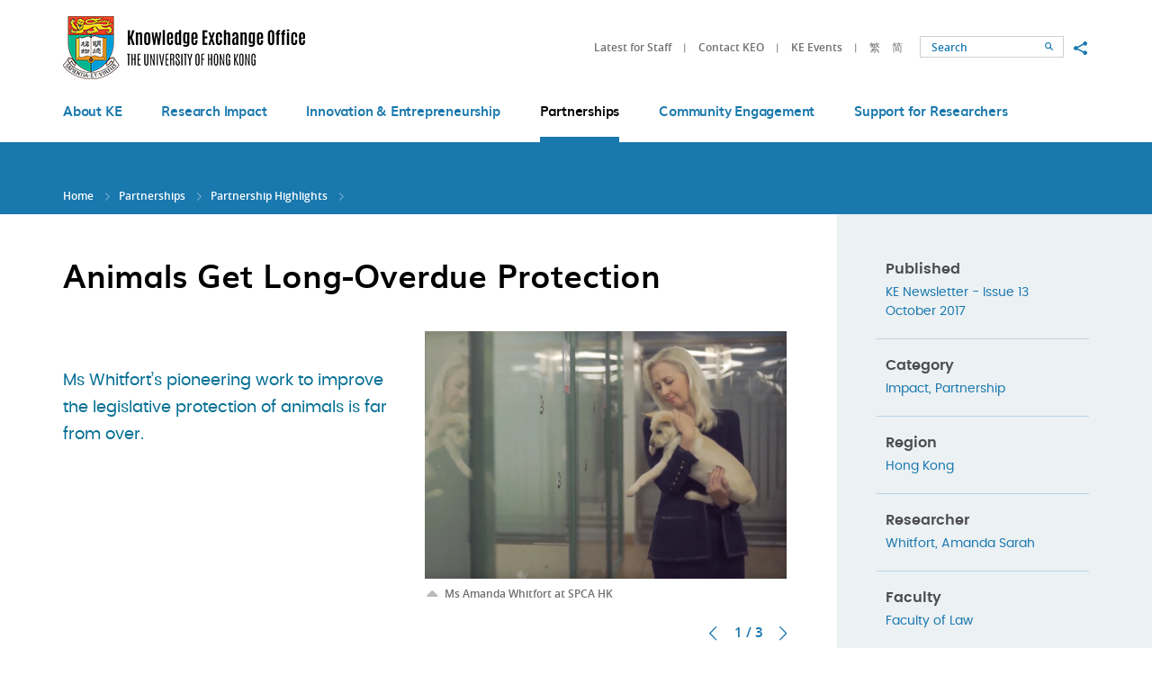

--- FILE ---
content_type: text/html; charset=utf-8
request_url: https://www.ke.hku.hk/story/partnership/animals-get-long-overdue-protection
body_size: 33996
content:
<!DOCTYPE html>
<!--[if lte IE 9]>     <html class="no-js ie9lang-en" lang="en"> <![endif]-->
<!--[if gt IE 9]><!--> <html class="no-jslang-en" lang="en"> <!--<![endif]-->
<head><meta charset="utf-8">
<meta content="IE=edge" http-equiv="X-UA-Compatible"><meta name="viewport" content="width=device-width, initial-scale=1, shrink-to-fit=no">
<link rel="apple-touch-icon" sizes="180x180" href="/assets/img/apple-touch-icon.png">
<link rel="icon" type="image/png" href="/assets/img/favicon-32x32.png" sizes="32x32">
<link rel="icon" type="image/png" href="/assets/img/favicon-16x16.png" sizes="16x16">
<link rel="manifest" href="/assets/img/manifest.json">
<link rel="shortcut icon" href="/assets/img/favicon.ico">
<meta name="msapplication-config" content="/assets/img/browserconfig.xml">
<meta name="theme-color" content="#ffffff">  <meta property="og:url" content="https://www.ke.hku.hk/story/partnership/animals-get-long-overdue-protection" />  <meta name="twitter:card" content="summary" />  <meta name="twitter:image" content="https://www.ke.hku.hk/assets/img/u_shield.jpg" />  <meta property="og:image" content="https://www.ke.hku.hk/assets/img/u_shield.jpg" />  <meta property="og:image:width" content="1200" />  <meta property="og:image:height" content="630" /><base href="//www.ke.hku.hk/" />
<!--[if lt IE 9]>
<script src="/assets/js/theorigo/base_href_fix.js" type="text/javascript"></script>
<![endif]-->
<title>Animals Get Long-Overdue Protection - Partnership Highlights - Partnerships - HKU Knowledge Exchange</title>    <link rel="stylesheet" href="/assets/css/projectbase.css" media="all">    <link rel="stylesheet" href="/assets/css/print.css" media="print">    <script>
    window.ga=window.ga||function(){(ga.q=ga.q||[]).push(arguments)};ga.l=+new Date;      ga('create', 'UA-32831099-1', 'auto', {'name': 'tracker1'});
      ga('tracker1.require', 'eventTracker');
      ga('tracker1.require', 'outboundLinkTracker');
      ga('tracker1.require', 'urlChangeTracker');
      ga('tracker1.send', 'pageview');    </script>
    <script async src='https://www.google-analytics.com/analytics.js'></script>
    <script async src='/assets/lib/autotrack.js'></script><!--[if lt IE 9]>
<script src="/assets/js/lib/html5shiv.min.js" type="text/javascript"></script>
<![endif]--><script async src="/assets/js/lib/default.min.js"></script>
</head>

<body class="lang-en "><div class="wrapper">
<a class="sr-only sr-only-focusable" id="skip-to-content" href="/story/partnership/animals-get-long-overdue-protection#main">Skip to main content</a><!-- <header><ul class="menu__list menu__list--lv1"><li class="menu__item menu__item--lv1 has-sub lv1" ><a class="menu__link menu__link--lv1" href="/about-ke" ><span class="text_lv1">About KE </span></a><ul class="menu__list menu__list--lv2"><li class="menu__item menu__item--lv2" ><a class="menu__link menu__link--lv2" href="/about-ke/hku-ke-strategy" ><span class="text_lv2">HKU KE Strategy</span></a></li><li class="menu__item menu__item--lv2" ><a class="menu__link menu__link--lv2" href="/about-ke/organizational-structure" ><span class="text_lv2">Organizational Structure</span></a></li><li class="menu__item menu__item--lv2" ><a class="menu__link menu__link--lv2" href="/about-ke/ke-office" ><span class="text_lv2">KE Office</span></a></li><li class="menu__item menu__item--lv2" ><a class="menu__link menu__link--lv2" href="/story/video" ><span class="text_lv2">KE Videos</span></a></li><li class="menu__item menu__item--lv2" ><a class="menu__link menu__link--lv2" href="/about-ke/hku-impact" ><span class="text_lv2">HKU Impact (eNews)</span></a></li></ul></li><li class="menu__item menu__item--lv1 has-sub lv1" ><a class="menu__link menu__link--lv1" href="/research-impact" ><span class="text_lv1">Research Impact</span></a><ul class="menu__list menu__list--lv2"><li class="menu__item menu__item--lv2" ><a class="menu__link menu__link--lv2" href="/story/impact" ><span class="text_lv2">Impact Cases</span></a></li><li class="menu__item menu__item--lv2" ><a class="menu__link menu__link--lv2" href="/research-impact/impact-workshops" ><span class="text_lv2">Impact Workshops</span></a></li><li class="menu__item menu__item--lv2" ><a class="menu__link menu__link--lv2" href="/research-impact/honours-and-awards" ><span class="text_lv2">Honours and Awards</span></a></li><li class="menu__item menu__item--lv2" ><a class="menu__link menu__link--lv2" href="/research-impact/media-coverage" ><span class="text_lv2">Media Coverage</span></a></li></ul></li><li class="menu__item menu__item--lv1 has-sub lv1" ><a class="menu__link menu__link--lv1" href="/innovation-and-entrepreneurship" ><span class="text_lv1">Innovation &amp; Entrepreneurship</span></a><ul class="menu__list menu__list--lv2"><li class="menu__item menu__item--lv2" ><a class="menu__link menu__link--lv2" href="/story/innovation" ><span class="text_lv2">Innovation Showcase</span></a></li><li class="menu__item menu__item--lv2" ><a class="menu__link menu__link--lv2" href="https://www.tto.hku.hk" target="_blank" rel="noopener" ><span class="text_lv2">Technology Transfer</span></a></li><li class="menu__item menu__item--lv2" ><a class="menu__link menu__link--lv2" href="https://www.versitech.hku.hk/for-industry" target="_blank" rel="noopener" ><span class="text_lv2">Commercialisation</span></a></li><li class="menu__item menu__item--lv2" ><a class="menu__link menu__link--lv2" href="https://tec.hku.hk/" target="_blank" rel="noopener" ><span class="text_lv2">Techno-Entrepreneurship Core</span></a></li></ul></li><li class="menu__item menu__item--lv1 is-selected  has-sub lv1" ><a class="menu__link menu__link--lv1" href="/partnerships" ><span class="text_lv1">Partnerships</span></a><ul class="menu__list menu__list--lv2"><li class="menu__item menu__item--lv2 is-selected " ><a class="menu__link menu__link--lv2" href="/story/partnership" ><span class="text_lv2">Partnership Highlights</span></a></li><li class="menu__item menu__item--lv2" ><a class="menu__link menu__link--lv2" href="/story/global" ><span class="text_lv2">Global KE</span></a></li></ul></li><li class="menu__item menu__item--lv1 has-sub lv1" ><a class="menu__link menu__link--lv1" href="/community-engagement" ><span class="text_lv1">Community Engagement</span></a><ul class="menu__list menu__list--lv2"><li class="menu__item menu__item--lv2" ><a class="menu__link menu__link--lv2" href="/story/engagement" ><span class="text_lv2">Engagement Stories</span></a></li><li class="menu__item menu__item--lv2" ><a class="menu__link menu__link--lv2" href="/event" ><span class="text_lv2">KE Events</span></a></li><li class="menu__item menu__item--lv2" ><a class="menu__link menu__link--lv2" href="/spotlight" ><span class="text_lv2">KE Spotlight</span></a></li></ul></li><li class="menu__item menu__item--lv1 has-sub lv1" ><a class="menu__link menu__link--lv1" href="/support-for-researchers-and-students" ><span class="text_lv1">Support for Researchers</span></a><ul class="menu__list menu__list--lv2"><li class="menu__item menu__item--lv2 has-sub lv2" ><a class="menu__link menu__link--lv2" href="/support-for-researchers-and-students/funding-for-staff" ><span class="text_lv2">Funding for Staff</span></a><ul class="menu__list menu__list--lv3"><li class="menu__item menu__item--lv3" ><a class="menu__link menu__link--lv3" href="/support-for-researchers-and-students/funding-for-staff/external-funding" ><span class="text_lv3">External Funding Opportunities for KE</span></a></li></ul></li><li class="menu__item menu__item--lv2" ><a class="menu__link menu__link--lv2" href="/support-for-researchers-and-students/contract-research-and-consultancy" ><span class="text_lv2">Contract Research and Consultancy</span></a></li><li class="menu__item menu__item--lv2" ><a class="menu__link menu__link--lv2" href="/support-for-researchers-and-students/guidelines-and-templates" ><span class="text_lv2">Guidelines and Templates</span></a></li><li class="menu__item menu__item--lv2" ><a class="menu__link menu__link--lv2" href="/support-for-researchers-and-students/reporting-systems" ><span class="text_lv2">Reporting Systems</span></a></li></ul></li></ul>    <a href="/story/partnership/animals-get-long-overdue-protection">ENG</a>    <a href="/tc/story/partnership/animals-get-long-overdue-protection">繁</a>    <a href="/sc/story/partnership/animals-get-long-overdue-protection">简</a></header> -->

<header class="page-head">
	<div class="head-top">
        <div class="container">
            <a class="page-logo page-logo--hku" href="http://hku.hk/" target="_blank" rel="noopener">
                <img src="/assets/img/logo_hku-1x.png" srcset="/assets/img/logo_hku-2x.png 2x" alt="The University of Hong Kong">
            </a>
            <a class="page-logo page-logo--ke" href="/">
                <img src="/assets/img/logo_hku-ke-1x.png?ts=1672207789" srcset="/assets/img/logo_hku-ke-2x.png?ts=1672207789 2x" alt="The University of Hong Kong - Knowledge Exchange">
            </a>

            <div class="mobi-menu-trigger visible-sm-block visible-xs-block">
            <button class="btn btn--open-mobi-menu js-open-mobi-menu" type="button">
              <span>
                <span class="sr-only">Open menu</span>
              </span>
            </button>
            </div>

    		<ul class="tools">
              <li class="tools__item quick-link hidden-sm hidden-xs">                    <a class="quick-link__item" href="https://www.ke.hku.hk/support-for-researchers-and-students/guidelines-and-templates">Latest for Staff</a>                    <a class="quick-link__item" href="/quick-links/contact-keo">Contact KEO</a>                    <a class="quick-link__item" href="/event">KE Events</a>    		  </li>
              <li class="tools__item lang">                    <a class="lang__item" lang="tc" href="/tc/story/partnership/animals-get-long-overdue-protection">繁</a>                    <a class="lang__item" lang="sc" href="/sc/story/partnership/animals-get-long-overdue-protection">简</a>              </li>
    		  <li class="tools__item search-wrap">
                <!--
    			<form class="search" method="get" action="/search">
    				<input class="search__box" type="text" name="q" placeholder="Search" title="Search">                    <input type="hidden" name="csrf" value="6utea6jn86eeg77i4l5pog73nlcn05hd">    				<button class="btn search__btn" type="submit">
                      <span class="icon-font icon-font--search" aria-hidden="true"></span>
                      <span class="sr-only">Search</span>
                    </button>
    			</form>
                -->
                <form class="search" action="//www.google.com.hk/search" method="get" onsubmit="Gsitesearch(this)" target="_blank" rel="noopener">
        		  <input name="q" type="hidden">                  <input type="hidden" name="csrf" value="6utea6jn86eeg77i4l5pog73nlcn05hd">                  <input id="search-box" class="search__box" type="text" name="qfront" placeholder="Search" title="Search">
                  <button class="btn search__btn" type="submit">
                    <span class="icon-font icon-font--search" aria-hidden="true"></span>
                    <span class="sr-only">Search</span>
                  </button>
        		</form>
    		  </li>
    		  <li class="tools__item social hidden-sm hidden-xs">
    			<button class="social__btn btn js-share" type="button">
    			  <span class="sr-only">Share to</span>
    			  <span class="icon-font icon-font--share"></span>
    			</button>
                <ul class="social__list">
                  <li>
                    <a class="social__link social__link--fb" data-media="facebook" href="https://www.facebook.com/hkukeo">Facebook</a>
                  </li>
                  <li>
                    <a class="social__link social__link--mail" data-media="email" href="mailto:keoffice@hku.hk">Email</a>
                  </li>
                </ul>
    		</li>
          </ul>

    	  <button class="btn btn--toggle-search js-toggle-search visible-xs-inline-block" type="button">
            <span class="icon-font icon-font--search" aria-hidden="true"></span>
            <span class="sr-only">Toggle search panel</span>
    	  </button>
      </div>
	</div>

	<div class="head-btm hidden-sm hidden-xs">
		<nav class="container menu"><ul class="menu__list menu__list--lv1"><li class="menu__item menu__item--lv1 has-sub lv1" ><a class="menu__link menu__link--lv1" href="/about-ke" ><span class="text_lv1">About KE </span></a><ul class="menu__list menu__list--lv2"><li class="menu__item menu__item--lv2" ><a class="menu__link menu__link--lv2" href="/about-ke/hku-ke-strategy" ><span class="text_lv2">HKU KE Strategy</span></a></li><li class="menu__item menu__item--lv2" ><a class="menu__link menu__link--lv2" href="/about-ke/organizational-structure" ><span class="text_lv2">Organizational Structure</span></a></li><li class="menu__item menu__item--lv2" ><a class="menu__link menu__link--lv2" href="/about-ke/ke-office" ><span class="text_lv2">KE Office</span></a></li><li class="menu__item menu__item--lv2" ><a class="menu__link menu__link--lv2" href="/story/video" ><span class="text_lv2">KE Videos</span></a></li><li class="menu__item menu__item--lv2" ><a class="menu__link menu__link--lv2" href="/about-ke/hku-impact" ><span class="text_lv2">HKU Impact (eNews)</span></a></li></ul></li><li class="menu__item menu__item--lv1 has-sub lv1" ><a class="menu__link menu__link--lv1" href="/research-impact" ><span class="text_lv1">Research Impact</span></a><ul class="menu__list menu__list--lv2"><li class="menu__item menu__item--lv2" ><a class="menu__link menu__link--lv2" href="/story/impact" ><span class="text_lv2">Impact Cases</span></a></li><li class="menu__item menu__item--lv2" ><a class="menu__link menu__link--lv2" href="/research-impact/impact-workshops" ><span class="text_lv2">Impact Workshops</span></a></li><li class="menu__item menu__item--lv2" ><a class="menu__link menu__link--lv2" href="/research-impact/honours-and-awards" ><span class="text_lv2">Honours and Awards</span></a></li><li class="menu__item menu__item--lv2" ><a class="menu__link menu__link--lv2" href="/research-impact/media-coverage" ><span class="text_lv2">Media Coverage</span></a></li></ul></li><li class="menu__item menu__item--lv1 has-sub lv1" ><a class="menu__link menu__link--lv1" href="/innovation-and-entrepreneurship" ><span class="text_lv1">Innovation &amp; Entrepreneurship</span></a><ul class="menu__list menu__list--lv2"><li class="menu__item menu__item--lv2" ><a class="menu__link menu__link--lv2" href="/story/innovation" ><span class="text_lv2">Innovation Showcase</span></a></li><li class="menu__item menu__item--lv2" ><a class="menu__link menu__link--lv2" href="https://www.tto.hku.hk" target="_blank" rel="noopener" ><span class="text_lv2">Technology Transfer</span></a></li><li class="menu__item menu__item--lv2" ><a class="menu__link menu__link--lv2" href="https://www.versitech.hku.hk/for-industry" target="_blank" rel="noopener" ><span class="text_lv2">Commercialisation</span></a></li><li class="menu__item menu__item--lv2" ><a class="menu__link menu__link--lv2" href="https://tec.hku.hk/" target="_blank" rel="noopener" ><span class="text_lv2">Techno-Entrepreneurship Core</span></a></li></ul></li><li class="menu__item menu__item--lv1 is-selected  has-sub lv1" ><a class="menu__link menu__link--lv1" href="/partnerships" ><span class="text_lv1">Partnerships</span></a><ul class="menu__list menu__list--lv2"><li class="menu__item menu__item--lv2 is-selected " ><a class="menu__link menu__link--lv2" href="/story/partnership" ><span class="text_lv2">Partnership Highlights</span></a></li><li class="menu__item menu__item--lv2" ><a class="menu__link menu__link--lv2" href="/story/global" ><span class="text_lv2">Global KE</span></a></li></ul></li><li class="menu__item menu__item--lv1 has-sub lv1" ><a class="menu__link menu__link--lv1" href="/community-engagement" ><span class="text_lv1">Community Engagement</span></a><ul class="menu__list menu__list--lv2"><li class="menu__item menu__item--lv2" ><a class="menu__link menu__link--lv2" href="/story/engagement" ><span class="text_lv2">Engagement Stories</span></a></li><li class="menu__item menu__item--lv2" ><a class="menu__link menu__link--lv2" href="/event" ><span class="text_lv2">KE Events</span></a></li><li class="menu__item menu__item--lv2" ><a class="menu__link menu__link--lv2" href="/spotlight" ><span class="text_lv2">KE Spotlight</span></a></li></ul></li><li class="menu__item menu__item--lv1 has-sub lv1" ><a class="menu__link menu__link--lv1" href="/support-for-researchers-and-students" ><span class="text_lv1">Support for Researchers</span></a><ul class="menu__list menu__list--lv2"><li class="menu__item menu__item--lv2 has-sub lv2" ><a class="menu__link menu__link--lv2" href="/support-for-researchers-and-students/funding-for-staff" ><span class="text_lv2">Funding for Staff</span></a><ul class="menu__list menu__list--lv3"><li class="menu__item menu__item--lv3" ><a class="menu__link menu__link--lv3" href="/support-for-researchers-and-students/funding-for-staff/external-funding" ><span class="text_lv3">External Funding Opportunities for KE</span></a></li></ul></li><li class="menu__item menu__item--lv2" ><a class="menu__link menu__link--lv2" href="/support-for-researchers-and-students/contract-research-and-consultancy" ><span class="text_lv2">Contract Research and Consultancy</span></a></li><li class="menu__item menu__item--lv2" ><a class="menu__link menu__link--lv2" href="/support-for-researchers-and-students/guidelines-and-templates" ><span class="text_lv2">Guidelines and Templates</span></a></li><li class="menu__item menu__item--lv2" ><a class="menu__link menu__link--lv2" href="/support-for-researchers-and-students/reporting-systems" ><span class="text_lv2">Reporting Systems</span></a></li></ul></li></ul>
		</nav>
	</div>

</header>
<main class="page-content" id="main" tabindex="-1">  <div class="inner-top">
    <div class="container"><ol class="breadcrumb">
    <li><a href="">Home</a></li>    <li><a href="/partnerships">Partnerships</a></li>    <li><a href="/story/partnership">Partnership Highlights</a></li>    <li><a href="" class="last">Animals Get Long-Overdue Protection</a></li></ol>    </div>
  </div>
  <div class="container container--inner">        <div class="inner-content">      <!-- add class="inner-content--full-width" for full width layout --><h1 class="page-title page-title--detail">Animals Get Long-Overdue Protection</h1><!-- Img slider start -->
<div class="story-media">
  <div class="story-media__slogan detail-slogan">
    <h2 class="detail-slogan__txt">Ms Whitfort’s pioneering work to improve the legislative protection of animals is far from over.</h2>
  </div>  <div class="story-media__slider slider slider--story-img slider--pager">        <div class="slider-item">
          <figure class="img-wrap img-wrap--story-img">
            <a href="/f/story/803/Screen Shot 2017-09-12 at 5_1508494946.png" class="fancybox" rel="gallery" title="Ms Amanda Whitfort at SPCA HK">
              <img class="img-wrap__item" src="/f/story/803/402p275/Screen%20Shot%202017-09-12%20at%205_1508494946.png" srcset="/f/story/803/402p275/Screen%20Shot%202017-09-12%20at%205_1508494946.png 1x, /f/story/803/804p550/Screen%20Shot%202017-09-12%20at%205_1508494946.png 2x" alt="Ms Amanda Whitfort at SPCA HK" >
            </a>
          </figure>            <p class="img-caption">Ms Amanda Whitfort at SPCA HK</p>        </div>        <div class="slider-item">
          <figure class="img-wrap img-wrap--story-img">
            <a href="/f/story/803/Feral dog 1 copy.jpg" class="fancybox" rel="gallery" title="Feral dogs are benefitting from a trial trap neuter return programme">
              <img class="img-wrap__item" src="/f/story/803/402p275/Feral%20dog%201%20copy.jpg" srcset="/f/story/803/402p275/Feral%20dog%201%20copy.jpg 1x, /f/story/803/804p550/Feral%20dog%201%20copy.jpg 2x" alt="Feral dogs are benefitting from a trial trap neuter return programme" >
            </a>
          </figure>            <p class="img-caption">Feral dogs are benefitting from a trial trap neuter return programme</p>        </div>        <div class="slider-item">
          <figure class="img-wrap img-wrap--story-img">
            <a href="/f/story/803/bad breeder 12.JPG" class="fancybox" rel="gallery" title="Unlicensed breeding of dogs in Hong Kong">
              <img class="img-wrap__item" src="/f/story/803/402p275/bad%20breeder%2012.JPG" srcset="/f/story/803/402p275/bad%20breeder%2012.JPG 1x, /f/story/803/804p550/bad%20breeder%2012.JPG 2x" alt="Unlicensed breeding of dogs in Hong Kong" >
            </a>
          </figure>            <p class="img-caption">Unlicensed breeding of dogs in Hong Kong</p>        </div>      </div></div>
<!-- Img slider end -->
<div class="ckec"><p>The efforts of Associate Professor <a href="http://hub.hku.hk/cris/rp/rp01288" target="_blank" rel="noopener">Amanda Whitfort</a> in the <a href="http://www.law.hku.hk/" target="_blank" rel="noopener">Faculty of Law</a> have had a profound effect on animal welfare in Hong Kong: laws have been changed, protection programmes and training introduced, and public awareness raised about a problem that had been ignored in all but the most extreme cases of cruelty.</p>

<p>The impact of her work has earned Ms Whitfort the <a href="/spotlight/knowledge-exchange-ke-excellence-award-2016">Knowledge Exchange (KE) Excellence Award 2016</a>, which was presented to her in a ceremony earlier this year. The award recognises outstanding achievements in KE that have made significant impact on society.</p>

<p>The importance of Ms Whitfort&rsquo;s work was noted by the former Secretary to the Hong Kong Law Reform Commission, Mr Stuart Stoker, who said it had done the &ldquo;extremely difficult&rdquo; thing of enabling legislative change. &ldquo;The process of change is hugely helped if you have, supporting your arguments, the kind of empirical, comparative research that Ms Whitfort has produced.&rdquo;</p>

<p>Her landmark contribution was the 2010<a href="http://www.law.hku.hk/faculty/staff/Files/Review%20of%20Animal%20Welfare%20Legisaltion%20in%20HK.pdf" target="_blank" rel="noopener"> <em>Review of Animal Welfare Legislation in Hong Kong</em></a> undertaken with <a href="https://www.spca.org.hk/en/veterinary/our-veterinary-team/veterinary-surgeons/43-veterinarians/147-dr-fiona-woodhouse" target="_blank" rel="noopener">Dr Fiona Woodhouse</a> of the <a href="https://www.spca.org.hk/en/" target="_blank" rel="noopener">Society for the Prevention of Cruelty to Animals</a> (SPCA) (HK), which provided a comparative and detailed analysis of animal protection laws that had been drafted in the 1930s.</p>

<p>The <em>Review</em> exposed sketchy enforcement of animal protection laws, insufficient powers to assist animals in danger of suffering and abuse, serious failures in meeting international animal welfare standards, and lack of legislative control over the pet trade.</p>

<p>Its findings attracted media and government attention and led to specialised training for police and prosecutors in presenting animal cruelty cases at court, regular meetings between the <a href="https://www.afcd.gov.hk/eindex.html" target="_blank" rel="noopener">Agriculture, Fisheries and Conservation Department</a> (AFCD), the police and the SPCA (HK) to discuss cases, proactive reviews of sentences on animal cruelty convictions by the <a href="http://www.doj.gov.hk/eng/index.html" target="_blank" rel="noopener">Department of Justice</a>, and the trial of a &ldquo;<a href="https://www.spca.org.hk/en/animal-birth-control/tnr-trap-neuter-return" target="_blank" rel="noopener">Trap-Neuter-Return</a>&rdquo; programme for feral dogs.</p>

<p>Key recommendations from the <em>Review</em> regarding new licensing conditions in the pet trade were passed into law in 2016 (<em>Public Health (Animals and Birds) (Animal Traders) Regulations</em> 2016) and Ms Whitfort said it was especially pleasing to see this change. &ldquo;The recognition that breeders and shopkeepers should provide a reasonable duty of care towards the animals they sell is an important first step for Hong Kong,&rdquo; she said. Her pioneering work to improve the legislative protection of animals is far from over &ndash; she would also like to see duty of care imposed on anyone handling animals, including pet owners, through the introduction of a new Animal Welfare Act&nbsp;for Hong Kong.</p>

<p>Further studies being undertaken by Ms Whitfort address the adequacy of Hong Kong&rsquo;s laws to control illegal trade in wildlife, the third most lucrative black market in the world, and in June and September she appeared before LegCo to argue for an immediate ban on the local ivory trade and the re-classification of wildlife offences as organised and serious crime.</p>

<p><em>Ms Amanda Whitfort of the </em><a href="http://www.law.hku.hk/faculty/deptple.php" target="_blank" rel="noopener"><em>Department of Professional Legal Education</em></a><em> received the University&rsquo;s KE Excellence Award 2016 for the project &lsquo;</em><a href="http://www.ke.hku.hk/assets/doc/KEAward/2016/KE_Excellence_Award_2016.pdf" target="_blank" rel="noopener"><em>Review of Animal Welfare Legislation in Hong Kong</em></a><em>&rsquo;.</em></p>
</div>

<a class="btn btn--common btn--back hvr-shutter-out-horizontal" href="/story/partnership"><span class="icon-font icon-font--left-small" aria-hidden="true"></span>Back to Partnership Highlights</a>    </div>
<aside class="side-content ckec">
      <!-- KE story detail start -->
      <div class="side-content__box side-content__box--bg">        <dl class="info">
          <dt class="info__dt">Published</dt>
          <dd class="info__dd">                <a href="/newsletter">KE Newsletter - Issue 13<br />
October 2017</a>           </dd>
        </dl>                <dl class="info">
                  <dt class="info__dt">Category</dt>
                  <dd class="info__dd"><a  href="/story/all/search/category/impact">Impact</a>, <a  href="/story/all/search/category/partnership">Partnership</a>                   </dd>
                </dl>                <dl class="info">
                  <dt class="info__dt">Region</dt>
                  <dd class="info__dd"><a  href="/story/all/search/region/hong-kong">Hong Kong</a>                   </dd>
                </dl>                <dl class="info">
                  <dt class="info__dt">Researcher</dt>
                  <dd class="info__dd"><a href="/story/all/search/researcher/Whitfort%2C%20Amanda%20Sarah">Whitfort, Amanda Sarah</a>                   </dd>
                </dl>                <dl class="info">
                  <dt class="info__dt">Faculty</dt>
                  <dd class="info__dd"><a  href="/story/all/search/faculty/faculty-of-law">Faculty of Law</a>                   </dd>
                </dl>                <dl class="info">
                  <dt class="info__dt">Partner</dt>
                  <dd class="info__dd"><a href="/story/all/search/partner/Society%20for%20the%20Prevention%20of%20Cruelty%20to%20Animals">Society for the Prevention of Cruelty to Animals</a>                   </dd>
                </dl>                <dl class="info">
                  <dt class="info__dt">Benefits To</dt>
                  <dd class="info__dd">                        <div class="tag tag--inner"><a  class="tag__item hvr-pop"  href="/story/all/search/benefits_to/public_policy">Public Policy</a>                        </div>                   </dd>
                </dl>      </div>      <!-- KE story detail end -->  
</aside>
  </div></main><!-- <footer><ul class="ul_lv1"><li class="li_lv1" ><a class="href_lv1" href="/sitemap" ><span class="text_lv1">Sitemap</span></a></li><li class="li_lv1 submenu_lv1" ><a class="href_lv1" href="/quick-links" ><span class="text_lv1">Quick Links</span></a><ul class="ul_lv2"><li class="li_lv2" ><a class="href_lv2" href="http://www.hku.hk/" target="_blank" rel="noopener" ><span class="text_lv2">HKU Home</span></a></li><li class="li_lv2" ><a class="href_lv2" href="http://hub.hku.hk" target="_blank" rel="noopener" ><span class="text_lv2">HKU Scholars Hub</span></a></li><li class="li_lv2" ><a class="href_lv2" href="/quick-links/ke-related-systems" ><span class="text_lv2">KE-related Systems </span></a></li><li class="li_lv2" ><a class="href_lv2" href="/quick-links/ke-funding" ><span class="text_lv2">KE Funding</span></a></li><li class="li_lv2" ><a class="href_lv2" href="https://www.tto.hku.hk/technology" target="_blank" rel="noopener" ><span class="text_lv2">Patents</span></a></li><li class="li_lv2" ><a class="href_lv2" href="http://www.hku.hk/about/policies_reports/privacy_policy.html" target="_blank" rel="noopener" ><span class="text_lv2">Privacy</span></a></li><li class="li_lv2" ><a class="href_lv2" href="http://www.hku.hk/research/" target="_blank" rel="noopener" ><span class="text_lv2">Research at HKU</span></a></li><li class="li_lv2" ><a class="href_lv2" href="http://www.rss.hku.hk/" target="_blank" rel="noopener" ><span class="text_lv2">Research Services</span></a></li><li class="li_lv2" ><a class="href_lv2" href="https://www.tto.hku.hk" target="_blank" rel="noopener" ><span class="text_lv2">TTO &amp; Versitech</span></a></li><li class="li_lv2" ><a class="href_lv2" href="/quick-links/feedback-and-suggestions" ><span class="text_lv2">Feedback and Suggestions</span></a></li></ul></li></ul>
</footer> -->

<footer class="page-foot">
  <div class="container">
    <div class="btn-top-box">
      <button class="btn btn--top js-top" type="button">Top</button>
    </div>

    <div class="foot-left ckec">            <p class="foot-title">Quick Links</p>                <ul class="foot-left__list">                        <li class="foot-left__item"><a class="foot-left__link" href="http://www.hku.hk/" target="_blank" rel="noopener">HKU Home</a></li>                        <li class="foot-left__item"><a class="foot-left__link" href="http://hub.hku.hk" target="_blank" rel="noopener">HKU Scholars Hub</a></li>                        <li class="foot-left__item"><a class="foot-left__link" href="/quick-links/ke-related-systems">KE-related Systems </a></li>                        <li class="foot-left__item"><a class="foot-left__link" href="/quick-links/ke-funding">KE Funding</a></li>                </ul>                <ul class="foot-left__list">                        <li class="foot-left__item"><a class="foot-left__link" href="https://www.tto.hku.hk/technology" target="_blank" rel="noopener">Patents</a></li>                        <li class="foot-left__item"><a class="foot-left__link" href="http://www.hku.hk/about/policies_reports/privacy_policy.html" target="_blank" rel="noopener">Privacy</a></li>                        <li class="foot-left__item"><a class="foot-left__link" href="http://www.hku.hk/research/" target="_blank" rel="noopener">Research at HKU</a></li>                        <li class="foot-left__item"><a class="foot-left__link" href="http://www.rss.hku.hk/" target="_blank" rel="noopener">Research Services</a></li>                </ul>                <ul class="foot-left__list">                        <li class="foot-left__item"><a class="foot-left__link" href="https://www.tto.hku.hk" target="_blank" rel="noopener">TTO &amp; Versitech</a></li>                        <li class="foot-left__item"><a class="foot-left__link" href="/quick-links/feedback-and-suggestions">Feedback and Suggestions</a></li>                </ul>    </div>

    <div class="foot-right">          <p class="foot-title">Connect with HKU KE</p>
          <div class="socials">                <a class="socials__item" style="background-image: url('/f/social_media/61/icon_fb_2x.png')" href="https://www.facebook.com/hkuknowledgexhange/" target="_blank" rel="noopener"><span class="sr-only">Go to HKU KE facebook</span></a>                <a class="socials__item" style="background-image: url('/f/social_media/1193/Instagram-Icon.png')" href="https://www.instagram.com/hkuknowledgexchange/" target="_blank" rel="noopener"><span class="sr-only">Instagram</span></a>                <a class="socials__item" style="background-image: url('/f/social_media/1184/LinkedIn_icon.svg.png')" href="https://www.linkedin.com/company/hkukeo" target="_blank" rel="noopener"><span class="sr-only">Linkedin</span></a>                <a class="socials__item" style="background-image: url('/f/social_media/1194/logo.png')" href="https://twitter.com/hkuknowledgex" target="_blank" rel="noopener"><span class="sr-only">Twitter</span></a>                <a class="socials__item" style="background-image: url('/f/social_media/62/icon_youtu_2x.png')" href="https://www.youtube.com/@hkuknowledgexchange" target="_blank" rel="noopener"><span class="sr-only">Go to HKU KE YouTube</span></a>          </div>    </div>

    <div class="foot-btm">
      <div class="foot-btm__right">
        <a class="foot-btm__link" href="/sitemap">Sitemap</a>
      </div>
      <div class="foot-btm__left">
        <p class="foot-btm__txt">Should there be any inconsistencies between the English and Chinese versions of the website, the English version shall prevail. <br>Copyright &copy; 2010-2026 The University of Hong Kong. All rights reserved.</p>
      </div>
    </div>
  </div>
</footer>

<div class="query-crt-mobile query-crt"></div>
<div class="query-crt-tablet query-crt"></div>
<div class="query-crt-desktop query-crt"></div>
<div class="query-crt-wide query-crt"></div>
</div>    <script src="/assets/js/projectbase.js"></script>    <script type="text/javascript">        
            var domainroot="www.ke.hku.hk";
            function Gsitesearch(curobj){
                curobj.q.value="site:"+domainroot+" "+curobj.qfront.value;
            } </script>
</body>
</html>
